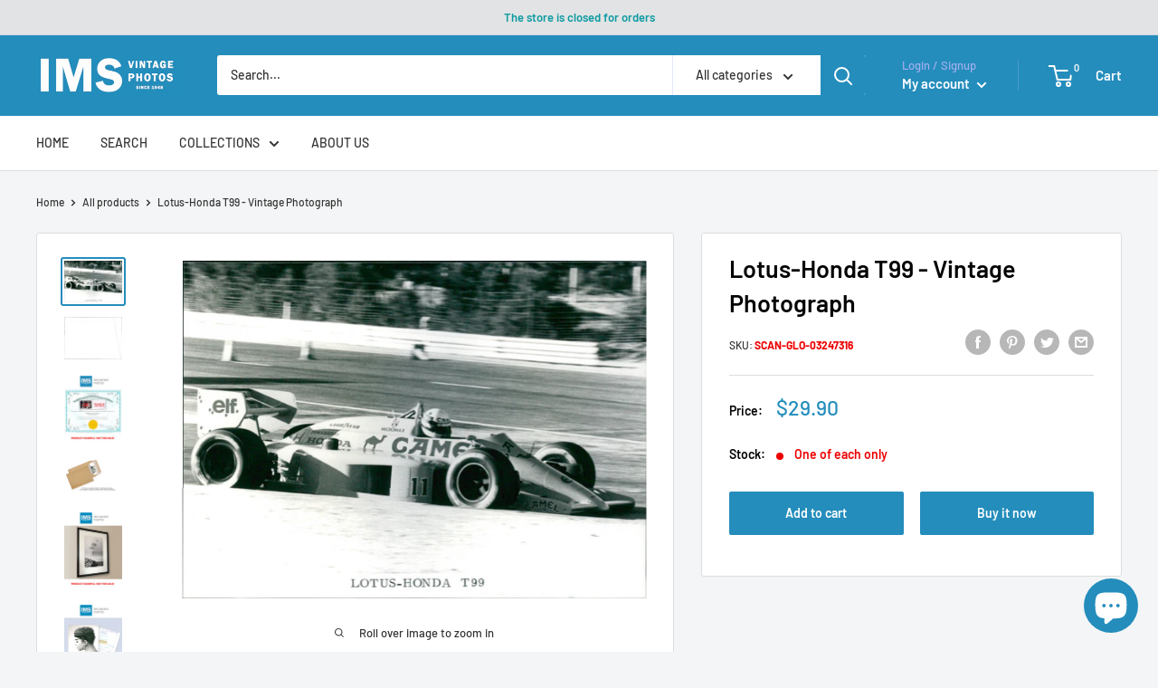

--- FILE ---
content_type: text/html; charset=utf-8
request_url: https://www.google.com/recaptcha/api2/aframe
body_size: 180
content:
<!DOCTYPE HTML><html><head><meta http-equiv="content-type" content="text/html; charset=UTF-8"></head><body><script nonce="EFyegpK_rab8lMn7uoEeyQ">/** Anti-fraud and anti-abuse applications only. See google.com/recaptcha */ try{var clients={'sodar':'https://pagead2.googlesyndication.com/pagead/sodar?'};window.addEventListener("message",function(a){try{if(a.source===window.parent){var b=JSON.parse(a.data);var c=clients[b['id']];if(c){var d=document.createElement('img');d.src=c+b['params']+'&rc='+(localStorage.getItem("rc::a")?sessionStorage.getItem("rc::b"):"");window.document.body.appendChild(d);sessionStorage.setItem("rc::e",parseInt(sessionStorage.getItem("rc::e")||0)+1);localStorage.setItem("rc::h",'1768959454639');}}}catch(b){}});window.parent.postMessage("_grecaptcha_ready", "*");}catch(b){}</script></body></html>

--- FILE ---
content_type: text/javascript
request_url: https://imsvintagephotos.com/cdn/shop/t/17/assets/tipo.auction.data.951.js?v=50229235173534674441652346031
body_size: -571
content:
Tipo.Auction.auctions.push({"id":951,"shop_id":372,"name":"\"Hemlycka\" expo of handicraft at the 1930 Stockholm Exhibition","config":{"rule":{"manual":{"ids":[6681525813418],"enabled":true}},"oldId":36489,"buyout":{"amount":0,"enabled":false},"reserve":{"amount":0,"enabled":false},"increment":1,"startPrice":1,"dynamicClosing":{"enabled":false},"increment_gap_setting":{"enabled":false,"increment_gap":[]}},"details":null,"product_closing":null,"start_at":"2021-09-30T17:00:00.000Z","end_at":"2021-10-30T14:54:00.000Z","fired_start_at":"2021-10-27 12:21","fired_end_at":"2021-10-30 02:54:01","locked":0,"created_at":"2022-01-04T03:20:25.000+00:00","updated_at":"2022-01-04T03:20:25.000+00:00"})

--- FILE ---
content_type: text/javascript; charset=utf-8
request_url: https://imsvintagephotos.com/products/lotus-honda-t99-vintage-photograph-3247316.js
body_size: 1175
content:
{"id":6642127929514,"title":"Lotus-Honda T99 - Vintage Photograph","handle":"lotus-honda-t99-vintage-photograph-3247316","description":"Lotus-Honda T99\n\u003cbr\u003e\u003cbr\u003e\nDimensions: 17.5 x 12.9 cm\n\u003cbr\u003e\u003cbr\u003e\nIMS SKU: SCAN-GLO-03247316\n\u003cbr\u003e\u003cbr\u003e\n\u003cstrong\u003eIMPORTANT! WHEN BUYING PHOTOS FROM US:\u003c\/strong\u003e\u003cbr\u003e\nAll the original vintage images are sold without watermarks.\u003cbr\u003e\nAll our press photos are LIMITED ARCHIVE ORIGINALS - they are not reprints or digital prints produced by us. We sell them in the same conditions they were given to us by the archives.\u003cbr\u003e\nSEE the BACKSIDE OF the PHOTO - many times the image for sale will present stamps, dates and other publication details - these marks attest and increase the value of the press photos.\u003cbr\u003e\nSince the photos are old press photograps they may have scratches, lines or other wears of time, which just underlines the authenticity and age of the photos.\u003cbr\u003e\nWhat you will buy from us has a true historical value and authenticity. All these old photos have a story to tell and come from reliable sources.\u003cbr\u003e\nIn the past, the photos were often parts of series or were mass produced by the archives. Nowadays, their number is decimed - many were destroyed by time, use or natural disasters. Few were preserved and are nowadays carefully stored in our archives.\u003cbr\u003e\n","published_at":"2021-09-05T21:43:40+03:00","created_at":"2021-04-21T15:03:06+03:00","vendor":"IMS Vintage Photos","type":"Original","tags":["Cars"],"price":2990,"price_min":2990,"price_max":2990,"available":true,"price_varies":false,"compare_at_price":null,"compare_at_price_min":0,"compare_at_price_max":0,"compare_at_price_varies":false,"variants":[{"id":41266144641194,"title":"Yes","option1":"Yes","option2":null,"option3":null,"sku":"SCAN-GLO-03247316","requires_shipping":true,"taxable":true,"featured_image":null,"available":true,"name":"Lotus-Honda T99 - Vintage Photograph - Yes","public_title":"Yes","options":["Yes"],"price":2990,"weight":0,"compare_at_price":null,"inventory_management":"shopify","barcode":null,"requires_selling_plan":false,"selling_plan_allocations":[]}],"images":["\/\/cdn.shopify.com\/s\/files\/1\/0540\/8459\/9978\/products\/3247316-front.jpg?v=1630867473","\/\/cdn.shopify.com\/s\/files\/1\/0540\/8459\/9978\/products\/3247316-back.jpg?v=1630867473","\/\/cdn.shopify.com\/s\/files\/1\/0540\/8459\/9978\/products\/certificate-new_cb1c14aa-d462-4770-b8f6-d9a5339a55ff.jpg?v=1630867473","\/\/cdn.shopify.com\/s\/files\/1\/0540\/8459\/9978\/products\/Shipping_1e452013-6c63-43bf-a1b5-ac734d064724.jpg?v=1630867473","\/\/cdn.shopify.com\/s\/files\/1\/0540\/8459\/9978\/products\/example-1_8d982f6d-3f68-412e-8e2d-42c4e38fb93a.jpg?v=1630867473","\/\/cdn.shopify.com\/s\/files\/1\/0540\/8459\/9978\/products\/example-2_1f96aaf5-eb4d-4f81-bb42-0759a5098019.jpg?v=1630867473","\/\/cdn.shopify.com\/s\/files\/1\/0540\/8459\/9978\/products\/example-3_35b7e7c2-3e84-43cc-9ff2-526d1093edcd.jpg?v=1630867473"],"featured_image":"\/\/cdn.shopify.com\/s\/files\/1\/0540\/8459\/9978\/products\/3247316-front.jpg?v=1630867473","options":[{"name":"Original","position":1,"values":["Yes"]}],"url":"\/products\/lotus-honda-t99-vintage-photograph-3247316","media":[{"alt":null,"id":23077165858986,"position":1,"preview_image":{"aspect_ratio":1.372,"height":1458,"width":2000,"src":"https:\/\/cdn.shopify.com\/s\/files\/1\/0540\/8459\/9978\/products\/3247316-front.jpg?v=1630867473"},"aspect_ratio":1.372,"height":1458,"media_type":"image","src":"https:\/\/cdn.shopify.com\/s\/files\/1\/0540\/8459\/9978\/products\/3247316-front.jpg?v=1630867473","width":2000},{"alt":null,"id":23077165891754,"position":2,"preview_image":{"aspect_ratio":1.365,"height":1465,"width":2000,"src":"https:\/\/cdn.shopify.com\/s\/files\/1\/0540\/8459\/9978\/products\/3247316-back.jpg?v=1630867473"},"aspect_ratio":1.365,"height":1465,"media_type":"image","src":"https:\/\/cdn.shopify.com\/s\/files\/1\/0540\/8459\/9978\/products\/3247316-back.jpg?v=1630867473","width":2000},{"alt":null,"id":23077165990058,"position":3,"preview_image":{"aspect_ratio":0.84,"height":1714,"width":1440,"src":"https:\/\/cdn.shopify.com\/s\/files\/1\/0540\/8459\/9978\/products\/certificate-new_cb1c14aa-d462-4770-b8f6-d9a5339a55ff.jpg?v=1630867473"},"aspect_ratio":0.84,"height":1714,"media_type":"image","src":"https:\/\/cdn.shopify.com\/s\/files\/1\/0540\/8459\/9978\/products\/certificate-new_cb1c14aa-d462-4770-b8f6-d9a5339a55ff.jpg?v=1630867473","width":1440},{"alt":null,"id":23077166088362,"position":4,"preview_image":{"aspect_ratio":1.488,"height":1080,"width":1607,"src":"https:\/\/cdn.shopify.com\/s\/files\/1\/0540\/8459\/9978\/products\/Shipping_1e452013-6c63-43bf-a1b5-ac734d064724.jpg?v=1630867473"},"aspect_ratio":1.488,"height":1080,"media_type":"image","src":"https:\/\/cdn.shopify.com\/s\/files\/1\/0540\/8459\/9978\/products\/Shipping_1e452013-6c63-43bf-a1b5-ac734d064724.jpg?v=1630867473","width":1607},{"alt":null,"id":23077166153898,"position":5,"preview_image":{"aspect_ratio":0.75,"height":1920,"width":1440,"src":"https:\/\/cdn.shopify.com\/s\/files\/1\/0540\/8459\/9978\/products\/example-1_8d982f6d-3f68-412e-8e2d-42c4e38fb93a.jpg?v=1630867473"},"aspect_ratio":0.75,"height":1920,"media_type":"image","src":"https:\/\/cdn.shopify.com\/s\/files\/1\/0540\/8459\/9978\/products\/example-1_8d982f6d-3f68-412e-8e2d-42c4e38fb93a.jpg?v=1630867473","width":1440},{"alt":null,"id":23077166219434,"position":6,"preview_image":{"aspect_ratio":0.75,"height":1920,"width":1440,"src":"https:\/\/cdn.shopify.com\/s\/files\/1\/0540\/8459\/9978\/products\/example-2_1f96aaf5-eb4d-4f81-bb42-0759a5098019.jpg?v=1630867473"},"aspect_ratio":0.75,"height":1920,"media_type":"image","src":"https:\/\/cdn.shopify.com\/s\/files\/1\/0540\/8459\/9978\/products\/example-2_1f96aaf5-eb4d-4f81-bb42-0759a5098019.jpg?v=1630867473","width":1440},{"alt":null,"id":23077166284970,"position":7,"preview_image":{"aspect_ratio":0.75,"height":1920,"width":1440,"src":"https:\/\/cdn.shopify.com\/s\/files\/1\/0540\/8459\/9978\/products\/example-3_35b7e7c2-3e84-43cc-9ff2-526d1093edcd.jpg?v=1630867473"},"aspect_ratio":0.75,"height":1920,"media_type":"image","src":"https:\/\/cdn.shopify.com\/s\/files\/1\/0540\/8459\/9978\/products\/example-3_35b7e7c2-3e84-43cc-9ff2-526d1093edcd.jpg?v=1630867473","width":1440}],"requires_selling_plan":false,"selling_plan_groups":[]}